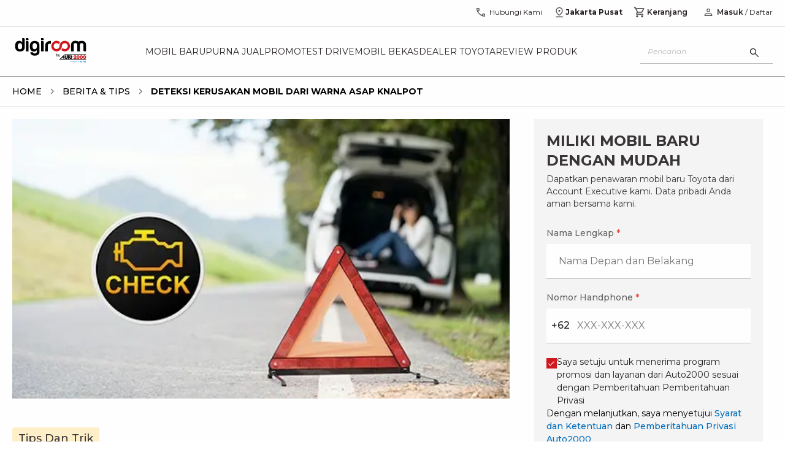

--- FILE ---
content_type: application/javascript; charset=UTF-8
request_url: https://auto2000.co.id/berita-dan-tips/_next/static/chunks/3303.59eb83df96553cc5.js
body_size: 4361
content:
try{let e="undefined"!=typeof window?window:"undefined"!=typeof global?global:"undefined"!=typeof globalThis?globalThis:"undefined"!=typeof self?self:{},t=(new e.Error).stack;t&&(e._sentryDebugIds=e._sentryDebugIds||{},e._sentryDebugIds[t]="9e17c25e-5662-4acb-87f9-2ae0c4af94ae",e._sentryDebugIdIdentifier="sentry-dbid-9e17c25e-5662-4acb-87f9-2ae0c4af94ae")}catch(e){}"use strict";(self.webpackChunk_N_E=self.webpackChunk_N_E||[]).push([[3303],{38273:function(e,t,l){var a=l(52322),i=l(25237),o=l.n(i),n=l(2784);let s=o()(()=>Promise.all([l.e(2817),l.e(5291)]).then(l.bind(l,75291)),{loadableGenerated:{webpack:()=>[75291]},ssr:!1}),r={small:"h-[38px] !text-[12px] rounded",large:"h-[52px] text-base leading-[22px] rounded"},c={fill:"",text:"text",icon:"rounded-full"},d={small:"h-8 w-8",medium:"h-12 w-12",large:"h-14 w-14"};t.Z=e=>{let{children:t,pressed:l=!1,type:i="submit",buttonType:o="submit",textClassName:u="",disabled:x=!1,block:p=!1,variant:m="bg-supportiveRed",size:v="large",iconType:g="fill",isLoading:b=!1,className:f="",style:h={},textStyle:y={},buttonID:w="",buttonRef:k,loadingStyle:j,...I}=e,_=["relative flex whitespace-nowrap","justify-center items-center px-4 gap-x-1.5 font-semibold",x||b?"bg-reliableBlack20":m,c[g],"icon"===i?d[v]:r[v],p?"w-full":"",l?"pressed":"",b?"bg-reliableBlack20 cursor-default":"",f];return(0,a.jsx)("button",{id:w,className:_.join(" "),disabled:b||x,style:h,type:o,ref:k,...I,"data-sentry-component":"Button","data-sentry-source-file":"index.tsx",children:t?(0,a.jsx)("div",{className:"text-center flex ".concat(u),style:y,children:b?(0,a.jsx)(s,{style:j}):t}):(0,a.jsx)(n.Fragment,{})})}},66394:function(e,t,l){var a=l(52322),i=l(2784),o=l(85419),n=l(99064);t.Z=e=>{let{isLabel:t=!0,label:l,labelClassname:s,icon:r,text:c,options:d,optionLabel:u,onSelect:x,placeholder:p,disabled:m,withInput:v=!1,size:g="w-full",additionalClassname:b="",heightOption:f="max-h-[200px]",id:h="",selectedOption:y="",required:w=!1,showMessageError:k=!0,error:j="",dropdownWithTitle:I,showSearchInput:_,renderAlertBox:N,showClearIcon:C=!0}=e,S=(0,i.useRef)(null),B=(0,i.useRef)(null),[L,P]=(0,i.useState)(!1);(0,i.useEffect)(()=>{let e=e=>{L&&S.current&&!S.current.contains(e.target)&&e.target!==B.current&&P(!1)};return document.addEventListener("mousedown",e),()=>{document.removeEventListener("mousedown",e)}},[L]);let E=()=>{m||P(!L)},F=e=>{x(e),P(!1)},[O,T]=(0,i.useState)("");return(0,a.jsxs)("div",{className:"relative ".concat(g),"data-sentry-component":"Dropdown","data-sentry-source-file":"index.tsx",children:[v?(0,a.jsxs)(i.Fragment,{children:[t&&(0,a.jsxs)("label",{className:"".concat(s),children:[l,w&&(0,a.jsx)("span",{className:"text-red-500",children:" *"})]}),(0,a.jsxs)("div",{onClick:E,className:"flex items-center ".concat(m?"":"cursor-pointer"),children:[(0,a.jsx)("input",{id:h,ref:B,type:"text",value:y&&(y[u]||y),className:"w-full outline-none px-4 py-2 ".concat(m?"bg-reliableBlack10 placeholder:text-reliableBlack50 text-reliableBlack50":"bg-reliableBlack3 placeholder:text-reliableBlack60 text-reliableBlack"," border-b border-reliableBlack30 focus:border-reliableBlack60 lg:px-5 lg:py-4 ").concat(b," ").concat(m?"":"cursor-pointer"),placeholder:p,readOnly:!0,disabled:m}),m?null:y&&!I?(0,a.jsx)("span",{className:"absolute right-2 text-red-500",onClick:()=>{m||x("")},children:m?null:C?(0,a.jsx)(n.q5L,{}):(0,a.jsx)(n.bTu,{className:L?"transform rotate-180 transition duration-100 text-reliableBlack80":"text-reliableBlack80 transform rotate-0 duration-100"})}):(0,a.jsx)("span",{className:"absolute right-2 pointer-events-none ".concat(L&&!I?"transform rotate-180 transition duration-100 text-reliableBlack80":"text-reliableBlack80 transform rotate-0 duration-100"),children:(0,a.jsx)(n.bTu,{})})]})]}):(0,a.jsxs)("div",{onClick:E,className:"flex gap-1 items-center h-10 justify-center px-2 ".concat(m?"":"cursor-pointer"),children:[r||(0,a.jsx)("div",{children:c}),m?null:(0,a.jsx)("span",{children:(0,a.jsx)(o.gwH,{size:25})})]}),L&&(0,a.jsxs)("ul",{className:"".concat(g," absolute ").concat(f," overflow-y-auto z-[49] left-0 text-reliableBlack80 bg-white shadow rounded ").concat(I?"p-4 flex flex-col gap-2":""),ref:S,style:I?{top:((null==d?void 0:d.length)+1)*58>235?"-235px":"-".concat(((null==d?void 0:d.length)+1)*58,"px")}:{},children:[I&&(0,a.jsx)("li",{id:"title",className:"px-4 font-bold text-xl",children:I}),N||(_?(0,a.jsx)("div",{className:"p-2 sticky top-0 bg-white",children:(0,a.jsx)("input",{type:"text",className:"w-full px-4 py-2 border border-gray-200 rounded-md outline-none",placeholder:p,value:O,onChange:e=>{T(e.target.value)},autoFocus:!0})}):null),(null==d?void 0:d.length)?null==d?void 0:d.filter(e=>{var t,l;return!((null==O?void 0:O.length)>=3)||(null===(l=String(e[u]||e))||void 0===l?void 0:null===(t=l.toLowerCase())||void 0===t?void 0:t.includes(null==O?void 0:O.toLowerCase()))}).map((e,t)=>(0,a.jsx)("li",{id:"dd-form-".concat(String(e[u]||e).toLowerCase().replace(/\s/g,"-"),"\n              "),className:I?"p-4 border-b border-reliableBlack10 text-base hover:bg-gray-100 cursor-pointer":"px-4 py-2 hover:bg-gray-100 cursor-pointer",onClick:()=>F(e),children:e[u]||e},e.id||t)):(0,a.jsx)("li",{className:"px-4 py-2",children:"Tidak ada pilihan"})]}),k&&j?(0,a.jsx)("div",{className:"flex items-center gap-[5.67px]",children:(0,a.jsx)("span",{className:"text-supportiveRed text-[14px] leading-[20px] font-[400]",children:j})}):""]})}},93303:function(e,t,l){l.r(t),l.d(t,{default:function(){return h}});var a=l(52322),i=l(2784),o=(e,t)=>{if(Object.keys(t).length>0){var l,a,i,o,n;null===(n=window)||void 0===n||null===(o=n.dataLayer)||void 0===o||o.push({event:"generalEvent",eventName:"simpan_lokasi_saat_ini_button",eventCategory:"localized landing page",eventAction:"click on simpan lokasi",eventLabel:"".concat(t.page),current_location:"".concat(null==e?void 0:null===(l=e.province)||void 0===l?void 0:l.toLowerCase()," - ").concat((null==e?void 0:null===(a=e.city)||void 0===a?void 0:a.toLowerCase())?null==e?void 0:null===(i=e.city)||void 0===i?void 0:i.toLowerCase():"user tidak memilih kota")})}},n=l(54260),s=l(38273),r=(e,t)=>{navigator.geolocation?navigator.geolocation.getCurrentPosition(e,t):t()},c=l(57335),d=l(69967),u=l(10603),x=l(43997),p=l(54191),m=l(19168),v=l(38070),g=l(18918),b=l(66394);let f=e=>{var t,l;let{province:a,city:i,pageBranch:o,province_iso:n,city_iso:s}=e;null===(l=window)||void 0===l||null===(t=l.dataLayer)||void 0===t||t.push({event:"location_tracking",province:a,province_code:n,city:i,city_code:s,page_branch:o})};var h=e=>{let{visible:t,onClose:l,onSubmitCity:h,reloadWhenLocationChange:y=!1,bannerImage:w}=e,k=(0,x.I0)(),j=(0,x.v9)(e=>e.geolocation),[I,_]=(0,i.useState)({...j}),{pageBranch:N}=(0,x.v9)(e=>e.dataGTM),C=(0,m.t)(),[S,B]=(0,i.useState)(!0),{saveDefaultProvince:L,saveDefaultCity:P}=(0,p.Z)(),[E,F]=(0,i.useState)([]),[O,T]=(0,i.useState)([]),[Z,A]=(0,i.useState)([]),[D,z]=(0,i.useState)([]),H=async(e,t)=>{if("province"===t){var l;let t=O.filter(t=>t.label===e),a=(await R(null===(l=t[0])||void 0===l?void 0:l.value)||[])[0]||{};_(e=>{var l,i;return{...e,province:(null===(l=t[0])||void 0===l?void 0:l.label)||"",isocode:(null===(i=t[0])||void 0===i?void 0:i.value)||"",cityIso:a.value||"",city:a.label||""}})}if("city"===t){let t=D.filter(t=>t.label===e);_(e=>{var l,a;return{...e,cityIso:(null===(l=t[0])||void 0===l?void 0:l.value)||"",city:(null===(a=t[0])||void 0===a?void 0:a.label)||""}})}};(0,i.useEffect)(()=>{let e=localStorage.getItem("province_iso")?localStorage.getItem("province_iso"):"dki_jakarta",t=localStorage.getItem("city_iso")?localStorage.getItem("city_iso"):"0080";L({provinceCode:e,fromBranchPage:!1}),P({cityCode:t,fromBranchPage:!1})},[]),(0,i.useEffect)(()=>{K(),(localStorage.getItem("province_iso")||j.isocode)&&R(localStorage.getItem("province_iso")||j.isocode)},[]),(0,i.useEffect)(()=>{if(0===D.length)return;let e=D.find(e=>e.value===localStorage.getItem("city_iso"));e&&(localStorage.setItem("city_name",e.label),H(e.label,"city"))},[D]);let K=async()=>{let e=[],t=await (0,d.ol)();if(t){var l,a;let i=null==t?void 0:null===(l=t.data)||void 0===l?void 0:l.map(e=>e.name);null==t||null===(a=t.data)||void 0===a||a.map(t=>{e.push({label:t.name,value:t.isocode})}),F(i),T(e);let o=e.find(e=>e.value===localStorage.getItem("province_iso"));if(o){let e={...I,province:o.label,isocode:o.value,city:localStorage.getItem("city_name"),cityIso:localStorage.getItem("city_iso")};_(e),k((0,u._)(e))}}},R=async e=>{let t=[],l=await (0,d.hw)(e);if(l){var a,i;let e=null==l?void 0:null===(a=l.data)||void 0===a?void 0:a.map(e=>e.name);null==l||null===(i=l.data)||void 0===i||i.map(e=>{t.push({label:e.name,value:e.isocode})}),A(e),z(t)}return t},G=async()=>{localStorage.setItem("province_iso",I.isocode),localStorage.setItem("city_iso",I.cityIso),localStorage.setItem("city_name",I.city),L({provinceCode:I.isocode,fromBranchPage:!1}),P({cityCode:I.cityIso,fromBranchPage:!1}),await (0,d.YF)({city_name:I.city,city_iso:I.cityIso}),y&&(null==j?void 0:j.city)!==I.city&&C.reload(),o(I,N),f({province:I.province,city:I.city,province_iso:I.isocode,city_iso:I.cityIso,pageBranch:N}),k((0,u._)({...I,allCity:[...D]})),h&&h(I),l()},M=async e=>{let t=(await (0,d.Wp)({cityName:e})).data;_(e=>{var l,a;return{...e,province:(null==t?void 0:null===(l=t.province)||void 0===l?void 0:l.name)||"",isocode:(null==t?void 0:null===(a=t.province)||void 0===a?void 0:a.isocode)||"",cityIso:(null==t?void 0:t.isocode)||"",city:(null==t?void 0:t.name)||""}})};return window.innerHeight,(0,a.jsx)(i.Fragment,{children:(0,a.jsx)(n.default,{visible:t,modalClassName:"flex justify-center items-center !z-[101]",className:"w-full !max-w-[380px] !h-auto shadow-xl rounded-none top-[20%] !static !translate-x-0 !translate-y-0 !z-[101]",overflow:"",showBlur:!0,onClose:l,"data-sentry-element":"Modal","data-sentry-source-file":"index.tsx",children:(0,a.jsxs)("div",{className:"bg-white max-h-[88dvh] overflow-scroll no-scrollbar",children:[(0,a.jsxs)("div",{className:"h-[52px] md:h-[72px] px-6 py-5 flex justify-between items-center bg-white",children:[(0,a.jsx)(v.Z,{"data-sentry-element":"Head5","data-sentry-source-file":"index.tsx",children:"PILIH LOKASI"}),(0,a.jsx)("button",{onClick:l,children:(0,a.jsx)(g.Z,{size:30,fill:"#000","data-sentry-element":"Close","data-sentry-source-file":"index.tsx"})})]}),w&&(0,a.jsx)("img",{className:"w-full h-auto",src:w,alt:"Auto2000 promo Image"}),(0,a.jsxs)("div",{className:"px-6 bg-white",children:[(0,a.jsx)("p",{className:"text-[#000000] text-[14px] md:text-[16px] leading-[22px] font-bold pt-3 md:pt-6",children:"Pilih lokasi untuk harga akurat, stok tersedia, dan cabang terdekat."}),(0,a.jsxs)("div",{className:"flex flex-col gap-3 py-3 md:py-5 md:gap-6",children:[(0,a.jsx)(b.Z,{withInput:!0,label:"Provinsi",labelClassname:"block text-[#666666] text-[13px] font-medium mb-1 lg:text-reliableBlack70 lg:text-sm lg:mb-2",placeholder:"Pilih Provinsi",additionalClassname:"px-5 py-3.5 bg-reliableBlack3 border-[#5F5F5F] max-h-fit lg:max-h-fit focus:border-reliableBlack",options:E,optionLabel:"",selectedOption:I.province,onSelect:e=>H(e,"province"),dropdownWithTitle:"PILIH PROVINSI",heightOption:"max-h-[250px]","data-sentry-element":"Dropdown","data-sentry-source-file":"index.tsx"}),(0,a.jsx)(b.Z,{withInput:!0,label:"Kota",labelClassname:"block text-[#666666] text-[13px] font-medium mb-1 lg:text-reliableBlack70 lg:text-sm lg:mb-2",placeholder:"Pilih Kota",additionalClassname:"px-5 py-3.5 bg-reliableBlack3 border-[#5F5F5F] max-h-fit lg:max-h-fit focus:border-reliableBlack",optionLabel:"name",options:Z,selectedOption:I.city,onSelect:e=>H(e,"city"),dropdownWithTitle:"PILIH KOTA",heightOption:"max-h-[250px]","data-sentry-element":"Dropdown","data-sentry-source-file":"index.tsx"})]}),(0,a.jsxs)("div",{className:"flex flex-col justify-center w-full mb-2 md:mb-5",children:[(0,a.jsxs)("button",{className:"flex justify-center gap-2 px-3 py-1.5 items-center",onClick:()=>{r(function(e){let t=new google.maps.Geocoder;if(e.coords){var l;null===(l=t.geocode({location:{lat:e.coords.latitude,lng:e.coords.longitude},language:"id"}))||void 0===l||l.then(e=>{var t;(null==e?void 0:null===(t=e.results)||void 0===t?void 0:t.length)>0&&(null==e?void 0:e.results[0])&&M(e.results[0].address_components.find(e=>"administrative_area_level_2"===e.types[0]).long_name)}).catch(e=>{B(!1)})}},()=>{B(!1)})},children:[(0,a.jsx)(c.Z,{width:24,height:24,"data-sentry-element":"CurrentLocationIcon","data-sentry-source-file":"index.tsx"})," ",(0,a.jsx)("p",{className:"text-[#CE181E] text-[12px] md:text-[14px] font-semibold leading-[16px]",children:"Gunakan Lokasi Saya Saat ini"})]}),!S&&(0,a.jsx)("div",{className:"p-2 rounded bg-reliableBlack10",children:(0,a.jsx)("p",{className:"text-sm text-center text-reliableBlack60",children:"Silakan aktifkan akses lokasi di pengaturan browser Anda."})})]}),(0,a.jsx)("div",{className:"flex items-center py-3 md:py-5",children:(0,a.jsx)(s.Z,{id:"btn-save-geo",onClick:G,type:"button",className:"w-full !h-13 !text-white rounded",variant:"bg-[#CE181E]","data-sentry-element":"Button","data-sentry-source-file":"index.tsx",children:"SIMPAN LOKASI"})})]})]})})})}}}]);
//# sourceMappingURL=3303.59eb83df96553cc5.js.map

--- FILE ---
content_type: application/javascript; charset=UTF-8
request_url: https://auto2000.co.id/berita-dan-tips/_next/static/chunks/9071-ba589ccf02ffeaf6.js
body_size: 3611
content:
try{let e="undefined"!=typeof window?window:"undefined"!=typeof global?global:"undefined"!=typeof globalThis?globalThis:"undefined"!=typeof self?self:{},o=(new e.Error).stack;o&&(e._sentryDebugIds=e._sentryDebugIds||{},e._sentryDebugIds[o]="df5d9bf0-8334-420d-a645-be11d7116424",e._sentryDebugIdIdentifier="sentry-dbid-df5d9bf0-8334-420d-a645-be11d7116424")}catch(e){}"use strict";(self.webpackChunk_N_E=self.webpackChunk_N_E||[]).push([[9071],{67001:function(e,o,l){l.d(o,{Z:function(){return x}});var t=l(52322),n=l(39097),i=l.n(n),a=l(63349),r=l(84732),d=l(62603),s=l(51483),c=l(30441),u=l(91455),v=l(78013),m=l(19491),p=l(72890);let g=e=>{let{data:o,optimize:l,isHomepage:n=!1}=e;return(0,t.jsxs)("div",{className:"","data-sentry-component":"CardOtherPromo","data-sentry-source-file":"index.tsx",children:[(0,t.jsx)("img",{src:(0,v.Z)(null==o?void 0:o.heroImageLink,360,"webp")||"",alt:(null==o?void 0:o.altImage)||"",width:360,height:180,loading:l?"eager":"lazy",fetchPriority:l?"high":"low",decoding:"async",className:"w-full aspect-video object-cover mb-4",sizes:"(max-width: 768px) 100vw, (max-width: 1200px) 50vw, 33vw"}),(0,t.jsx)("div",{className:"h-10 text-ellipsis overflow-hidden lg:h-14",children:(0,t.jsx)("h3",{className:"".concat(n?"text-base text-black":"text-sm text-reliableBlack"," text-start font-semibold line-clamp-2 lg:text-lg lg:font-semibold"),children:null==o?void 0:o.titlePage})}),(0,t.jsxs)("p",{className:"text-[12px] text-start font-normal text-reliableBlack70 lg:text-sm",children:[(0,t.jsx)("span",{children:(0,d.ZP)(null==o?void 0:o.startDate)}),(0,t.jsx)("span",{children:" - "}),(0,t.jsx)("span",{children:(0,d.ZP)(null==o?void 0:o.endDate)})]})]})};var h=e=>{var o;let{categoryGTM:l,handleCollectDataLayer:n,data:d,enableSharing:v=!1,handleShowModalExpiredPromo:h,optimize:x,isHomepage:f=!1,idx:w}=e,b=(0,u.Z)(),y=(e,o,l)=>{if(b){var t,n,i,a;e.preventDefault(),null==window||null===(t=window.androidApp)||void 0===t||t.goToPromoDetail(o,l),null==window||null===(a=window.webkit)||void 0===a||null===(i=a.messageHandlers)||void 0===i||null===(n=i.iosApp)||void 0===n||n.postMessage("goToPromoDetail/".concat(o,"/").concat(l))}},C=(0,c.Z)(()=>{var e,o,l,t,i,a,r;return n({id:null==d?void 0:d.id,name:null==d?void 0:null===(e=d.titlePage)||void 0===e?void 0:e.toLowerCase(),creative:"/promosi/".concat(null==d?void 0:null===(t=d.contentCategory)||void 0===t?void 0:null===(l=t.name)||void 0===l?void 0:null===(o=l.toLowerCase())||void 0===o?void 0:o.replace(/ /g,"-"),"/").concat(null==d?void 0:d.slug),position:"".concat(w+1," - promosi ").concat(null==d?void 0:null===(r=d.contentCategory)||void 0===r?void 0:null===(a=r.name)||void 0===a?void 0:null===(i=a.toLowerCase())||void 0===i?void 0:i.replace(/-/g," "))})},[d]);return(0,t.jsx)(a.Z,{ref:C,className:"h-full ".concat(f?"":"border-b"," border-[#6B6B6B] snap-center lg:border-reliableBlack70"),"data-sentry-element":"Card","data-sentry-component":"OtherPromoCard","data-sentry-source-file":"index.tsx",children:v?(0,t.jsx)(g,{data:d}):(0,t.jsx)(t.Fragment,{children:"EXPIRED"===d.status?(0,t.jsx)("div",{className:"cursor-pointer",onClick:h,children:(0,t.jsx)(g,{data:d,optimize:x})}):(0,t.jsx)(i(),{id:"card-dtl-promo-".concat(d.slug),href:"".concat("https://auto2000.co.id","/promosi/").concat((0,r.Z)(null==d?void 0:null===(o=d.contentCategory)||void 0===o?void 0:o.name),"/").concat(d.slug).concat(b?"?mobileApp=true":""),onClick:e=>{var o,t,n,i,a,r,c,u,v;f?((0,m.Z)({id:null==d?void 0:d.id,name:null==d?void 0:null===(o=d.titlePage)||void 0===o?void 0:o.toLowerCase(),creative:"/promosi/".concat(null==d?void 0:null===(i=d.contentCategory)||void 0===i?void 0:null===(n=i.name)||void 0===n?void 0:null===(t=n.toLowerCase())||void 0===t?void 0:t.replace(/ /g,"-"),"/").concat(null==d?void 0:d.slug),position:"".concat(w+1," - promosi ").concat(null==d?void 0:null===(c=d.contentCategory)||void 0===c?void 0:null===(r=c.name)||void 0===r?void 0:null===(a=r.toLowerCase())||void 0===a?void 0:a.replace(/-/g," "))},"promo"),(0,p.Z)("homepage auto2000","promo","pilih promo",{promoName:null==d?void 0:d.titlePage})):((0,s.Z)({title:null==d?void 0:d.titlePage,slug:null==d?void 0:d.slug,category:null==d?void 0:null===(u=d.contentCategory)||void 0===u?void 0:u.name,id:null==d?void 0:d.id,index:w+1,anotherCategory:l}),y(e,null==d?void 0:null===(v=d.contentCategory)||void 0===v?void 0:v.name,null==d?void 0:d.slug))},children:(0,t.jsx)(g,{data:d,optimize:x})})})},"".concat(null==d?void 0:d.slug,"-").concat(w))},x=e=>{let{categoryGTM:o,handleCollectDataLayer:l,items:n,enableSharing:i=!1,handleShowModalExpiredPromo:a,optimize:r}=e;return(0,t.jsx)("div",{className:"w-full overflow-x-auto snap-x snap-mandatory grid gap-2.5 grid-flow-col no-scrollbar lg:grid-cols-4 lg:gap-6",style:{gridAutoColumns:"calc(100% / 2 - 0.625rem)"},"data-sentry-component":"OtherPromo","data-sentry-source-file":"index.tsx",children:n.map((e,n)=>(0,t.jsx)(h,{categoryGTM:o,handleCollectDataLayer:l,data:e,idx:n,enableSharing:i,handleShowModalExpiredPromo:a,optimize:r},n))})}},79071:function(e,o,l){l.d(o,{Z:function(){return g}});var t=l(52322),n=l(39097),i=l.n(n),a=l(85419),r=l(67001);let d=e=>e.sort((e,o)=>parseInt(e.position.split(" ")[0])-parseInt(o.position.split(" ")[0]));var s=e=>{if(e&&e.length>0){var o,l;null===(l=window)||void 0===l||null===(o=l.dataLayer)||void 0===o||o.push({event:"promotionView",eventCategory:"ecommerce promotion",eventLabel:"promo lainnya",ecommerce:{promoView:{promotions:d(e)}}})}},c=l(53802),u=l(2784),v=l(91455),m=l(35106),p=l(35584),g=e=>{let{anotherPromo:o,enableSharing:l=!1,actionClick:n,impressionData:d={pageTitle:"",breadCrumb:[],promo:{}}}=e,g=(0,u.useRef)(null),[h,x]=(0,u.useState)([]),f=(0,v.Z)();(0,u.useEffect)(()=>{(null==h?void 0:h.length)>0&&(0,c.R)(h,4,e=>{s(e)},x,"")},[h]);let w=()=>{var e,o,l,t,n,i;null===(o=window)||void 0===o||null===(e=o.androidApp)||void 0===e||e.goToPromoList(),null===(i=window)||void 0===i||null===(n=i.webkit)||void 0===n||null===(t=n.messageHandlers)||void 0===t||null===(l=t.iosApp)||void 0===l||l.postMessage("goToPromoList")};return(0,p.Z)(g,d.promo,d.breadCrumb,"promo lainnya"),(null==o?void 0:o.length)?(0,t.jsxs)("section",{className:"my-[30px] lg:my-16","data-testid":"another-promo-section",ref:g,"data-sentry-component":"DetailPromoAnotherPromoSection","data-sentry-source-file":"index.tsx",children:[(0,t.jsxs)("div",{className:"flex items-center justify-between mb-4 lg:mb-6",children:[(0,t.jsx)("div",{className:"max-w-[768px]:text-base font-bold uppercase text-reliableBlack lg:text-2xl",children:"Promo Lainnya"}),l?(0,t.jsx)("span",{className:"text-reliableBlack text-xs font-semibold uppercase lg:text-base lg:font-medium cursor-not-allowed",children:(0,t.jsxs)("span",{className:"flex items-center gap-2 lg:gap-4",children:["Lihat semua",(0,t.jsx)(a.hdK,{color:"#CE181E",size:18})]})}):(0,t.jsx)(i(),{href:"".concat("https://auto2000.co.id","/promosi"),onClick:e=>{f&&e.preventDefault(),n&&n(m.m.lihatSemuaPromo),w()},className:"bg-transparent text-reliableBlack text-[12px] font-semibold uppercase lg:text-base lg:font-medium",children:(0,t.jsxs)("span",{className:"flex items-center gap-2 lg:gap-4",children:["Lihat semua",(0,t.jsx)(a.hdK,{color:"#CE181E",size:18})]})})]}),(0,t.jsx)(r.Z,{categoryGTM:"promo lainnya",handleCollectDataLayer:async e=>x(o=>[...o,e]),items:o,enableSharing:l,"data-sentry-element":"OtherPromo","data-sentry-source-file":"index.tsx"})]}):null}},78013:function(e,o,l){l.d(o,{Z:function(){return t}});function t(e,o){let l=arguments.length>2&&void 0!==arguments[2]?arguments[2]:"webp";return(null==e?void 0:e.startsWith("https://astradigitaldigiroomprd.blob.core.windows.net/"))?e.replace("https://astradigitaldigiroomprd.blob.core.windows.net/","https://astracommercemedia.azureedge.net/api/media/digiroom_v2/")+"?s=".concat(o,"&f=").concat(l):e}},35584:function(e,o,l){var t=l(43997),n=l(52132),i=l(96730),a=l(77096),r=l(62603);o.Z=function(e,o,l){let d=arguments.length>3&&void 0!==arguments[3]?arguments[3]:"",s=(0,t.I0)(),{isLargeScreen:c}=(0,t.v9)(e=>e.page)||{isLargeScreen:!1},{isAuth:u,userData:v}=(0,t.v9)(e=>e.auth)||{isAuth:!1,userData:null};return(0,n.Z)(e,1,()=>{let e=(0,i.Z)(i.E.EMARSYS),t=(0,i.Z)(i.E.EMARSYS_PROMO);if(u&&e&&t){var n,c,m,p,g,h,x,f,w,b,y,C;let e={page_name:"promo detail page",page_title:(null==o?void 0:o.titlePage)||"",page_url:window.location.href,menu_cat_lvl1:(null==l?void 0:null===(c=l[1])||void 0===c?void 0:null===(n=c.name)||void 0===n?void 0:n.toUpperCase())||"",menu_cat_lvl2:(null==l?void 0:null===(p=l[2])||void 0===p?void 0:null===(m=p.name)||void 0===m?void 0:m.toUpperCase())||"",menu_cat_lvl3:(null==l?void 0:null===(h=l[3])||void 0===h?void 0:null===(g=h.name)||void 0===g?void 0:g.toUpperCase())||"",section_name:d};(null==o?void 0:o.startDate)&&(null==o?void 0:o.endDate)&&(e.promo_periode="".concat((0,r.Vf)(o.startDate)," - ").concat((0,r.Vf)(o.endDate))),(null==o?void 0:null===(x=o.model)||void 0===x?void 0:x[0])&&(e.car_model_1=null==o?void 0:null===(b=o.model)||void 0===b?void 0:b[0]),(null==o?void 0:null===(f=o.model)||void 0===f?void 0:f[1])&&(e.car_model_2=null==o?void 0:null===(y=o.model)||void 0===y?void 0:y[1]),(null==o?void 0:null===(w=o.model)||void 0===w?void 0:w[2])&&(e.car_model_3=null==o?void 0:null===(C=o.model)||void 0===C?void 0:C[2]),(null==v?void 0:v.customerNo)&&ScarabQueue.push(["setCustomerId",null==v?void 0:v.customerNo]),ScarabQueue.push(["tag","impressions",e]),s((0,a.dh)())}},{rootMargin:c?"-161px 0px 0px 0px":"-106px 0px 0px 0px"},[u],c?161:106,0),null}},30441:function(e,o,l){var t=l(2784);o.Z=function(e){let o=arguments.length>1&&void 0!==arguments[1]?arguments[1]:[],l=arguments.length>2?arguments[2]:void 0,n=arguments.length>3&&void 0!==arguments[3]&&arguments[3],i=arguments.length>4?arguments[4]:void 0,a=arguments.length>5?arguments[5]:void 0,r=(0,t.useRef)(null);return(0,t.useEffect)(()=>{let o={threshold:a||.001};null!=i&&(o.rootMargin=i);let t=new IntersectionObserver(i=>{i.forEach(i=>{i.isIntersecting&&i.intersectionRatio>=o.threshold?(e(),n||t.disconnect()):l&&l()})},o);return r.current&&t.observe(r.current),()=>{r.current&&t.unobserve(r.current)}},[...o]),r}},53802:function(e,o,l){l.d(o,{R:function(){return n}});var t=l(62879);let n=(e,o,l,n,i)=>{for(let a=0;a<e.length;a+=o){let r=e.slice(a,a+o),d=e=>e.sort((e,o)=>{var l,t;return parseInt(null==e?void 0:null===(l=e.position)||void 0===l?void 0:l.split(" ")[0])-parseInt(null==o?void 0:null===(t=o.position)||void 0===t?void 0:t.split(" ")[0])}),s=e=>e.sort((e,o)=>parseInt(e.position)-parseInt(o.position));l(i===t.Z.newCarPurchase||i===t.Z.usedCarPurchase?s(r):d(r)),n([])}}},51483:function(e,o){o.Z=e=>{if(e){var o,l,t,n,i,a,r;null==window||null===(i=window.dataLayer)||void 0===i||i.push({event:"promotionClick",eventCategory:"ecommerce promotion",eventLabel:"".concat((null!==(r=null!==(a=null==e?void 0:e.anotherCategory)&&void 0!==a?a:null==e?void 0:e.category)&&void 0!==r?r:"").toLowerCase()),ecommerce:{promoClick:{promotions:[{id:"".concat(null==e?void 0:e.id),name:"".concat((null==e?void 0:null===(o=e.title)||void 0===o?void 0:o.toLowerCase())||"Tidak Tersedia"),creative:"/promosi/".concat(null==e?void 0:null===(l=e.category)||void 0===l?void 0:l.replace(/ /g,"-").toLowerCase(),"/").concat(null==e?void 0:null===(t=e.slug)||void 0===t?void 0:t.toLowerCase()),position:"".concat(null==e?void 0:e.index," - promosi ").concat(null==e?void 0:null===(n=e.category)||void 0===n?void 0:n.replace(/-/g," ").toLowerCase())}]}}})}}},19491:function(e,o){o.Z=(e,o)=>{if(e){var l,t;null===(t=window)||void 0===t||null===(l=t.dataLayer)||void 0===l||l.push({event:"promotionClick",eventCategory:"ecommerce promotion",eventLabel:o,ecommerce:{promoView:{promotions:[e]}}})}}}}]);
//# sourceMappingURL=9071-ba589ccf02ffeaf6.js.map

--- FILE ---
content_type: application/javascript; charset=UTF-8
request_url: https://auto2000.co.id/berita-dan-tips/_next/static/chunks/696-3c5a2c00b6b58520.js
body_size: 6040
content:
try{let l="undefined"!=typeof window?window:"undefined"!=typeof global?global:"undefined"!=typeof globalThis?globalThis:"undefined"!=typeof self?self:{},e=(new l.Error).stack;e&&(l._sentryDebugIds=l._sentryDebugIds||{},l._sentryDebugIds[e]="a7997619-638e-443f-9434-a92252db4f24",l._sentryDebugIdIdentifier="sentry-dbid-a7997619-638e-443f-9434-a92252db4f24")}catch(l){}"use strict";(self.webpackChunk_N_E=self.webpackChunk_N_E||[]).push([[696],{80696:function(l,e,n){var o=n(52322),i=n(25237),a=n.n(i),d=n(2784),t=n(43997),u=n(1294),r=n.n(u),s=n(98212),v=n(58661),c=n(58398),m=n(1985),p=n(41172),h=n(64381),g=n(54684),b=n(55644),f=n(26854),x=n(87234),y=n(64257),_=n(84318),w=n(43288),N=n(54191),k=n(80180),C=n(54368),P=n(52487),S=n(4350),T=n(91455),j=n(82422),E=n(56686),Z=n(76728),I=n(752),A=n(9651),M=n(41579),D=n(26427),L=n(52401),F=n(74675),R=n(3511),B=n(40694),V=n(85092),O=n(5632),X=n(14551),G=n(85802),U=n(94071);let q=a()(()=>n.e(6057).then(n.bind(n,86057)),{loadableGenerated:{webpack:()=>[86057]},ssr:!1});e.Z=l=>{var e,n,i,a,u,H,z,K,W,Y,J,Q;let{onSelectProvince:$,sourcePage:ll,enableSharing:le=!1,screenSizeData:ln={height:673,mobile:!1,width:1920},inputBackground:lo=null,containerClassForm:li="",containerInputClassName:la="",inputClassName:ld="",containerDropdown:lt="",buttonContainer:lu="",innerButton:lr="",titleButton:ls="Submit",subTitleButton:lv="Tim kami akan segera menghubungi Anda",inputGroupGrid:lc="grid-cols-1",dataPromo:lm,articleTitle:lp="",cityOfTheArticle:lh=null,loadingSkipOTP:lg=!1,resetErrorSalesForce:lb=()=>{},errorSalesForce:lf="",onSubmit:lx=()=>{},formState:ly,generateSalesForce:l_,isView:lw,setSubmitData:lN,impressionData:lk}=l,lC=(0,O.useRouter)(),[lP,lS]=(0,d.useState)({nama_lengkap:"",nomor_handphone:"",city:{},branch:{},salesman_id:{},model_mobil:{},periode_pembelian:"",checked:!0}),[lT,lj]=(0,d.useState)({nama_lengkap:null,nomor_handphone:null}),[lE,lZ]=(0,d.useState)(!1),[lI,lA]=(0,d.useState)(!1),lM=V.l,[lD,lL]=(0,d.useState)(null),lF=(0,t.I0)(),{executeRecaptcha:lR,loaded:lB,error:lV}=(0,M.CL)(),{isMobileScreen:lO}=le?ln:(0,t.v9)(l=>l.page),{isLoggedIn:lX,userData:lG}=le?{isLoggedIn:!1,userData:null}:(0,t.v9)(l=>l.auth),{error:lU,loading:lq,nextValidPhoneNumber:lH,generateOTP:lz,resetError:lK}=(0,s.Z)(),{provinceList:lW,cityList:lY,branchList:lJ,salesmanList:lQ,fetchProvinceList:l$,fetchCityList:l0,fetchBranchCodeList:l2,fetchSalesmanList:l1,resetCityList:l6,resetBranchList:l4,resetSalesmanList:l5}=(0,v.Z)(),{productList:l8,getProductList:l9}=(0,c.Z)(),{defaultProvince:l3,defaultCity:l7}=le?{defaultProvince:null,defaultCity:null}:(0,N.Z)(),{entryPage:el,leadTypeLockBranchOrSalesman:ee}=(0,w.Z)(),[en,eo,ei]=(0,Z.Z)(lH),ea="branchPage"===ll,{branchCode:ed,salesmanId:et,cityCookie:eu}=(0,E.Z)(ea),er=null==lm?void 0:null===(e=lm.contentCategory)||void 0===e?void 0:e.name.split(" ").join("-").toLowerCase(),es=(0,T.Z)(),[ev,ec]=(0,d.useState)(!1),em=(0,d.useMemo)(()=>{if(!ly)return!0;{var l,e;let n=(null!==(l=null==ly?void 0:ly.formFields)&&void 0!==l?l:[]).filter(l=>l.isMandatory),o=null!==(e=Object.keys(lT))&&void 0!==e?e:[],i=(null!=n?n:[]).every(l=>!!(null==lP?void 0:lP[null==l?void 0:l.fieldCode])),a=(null!=o?o:[]).every(l=>!(null==lT?void 0:lT[l]));return!i||!a}},[lP,ly,lT]),ep=(0,d.useMemo)(()=>"cityPage"===ll||"branchPage"===ll||"salesPage"===ll||ed,[ll,ed]),eh=(0,d.useMemo)(()=>lU&&lH&&lU.includes(g.Z.OTP_BLOCKED_ERROR_MESSAGE),[lU,lH]);(0,d.useEffect)(()=>{lF((0,h.te)(lP,lm)),le||(l$(),"mobil-baru"===er?l9(null==lm?void 0:lm.slug):l9())},[]),(0,d.useEffect)(()=>{if(lX){var l;let e=(null==lG?void 0:lG.fullName)||null,n=(null==lG?void 0:null===(l=lG.phoneNumber)||void 0===l?void 0:l.split(" ")[1])||null,o=(null==lG?void 0:lG.email)||null;lS(l=>({...l,nama_lengkap:e,nomor_handphone:n})),lL(o)}},[lX]),(0,d.useEffect)(()=>{le||(async()=>{let l=(lh?lh.province:eu?eu.province:null)||lW.find(l=>l.isocode===(null==l3?void 0:l3.provinceCode))||lW.find(l=>"dki_jakarta"===l.isocode)||null;eb(l,"province"),lm.province=null==l?void 0:l.name})()},[l3,l7,lW,lh,eu]),(0,d.useEffect)(()=>{if(!le){var l,e;if(!lY||!lW||!l7||!l3||(null==lY?void 0:lY.length)<=0||(null==lW?void 0:lW.length)<=0)return;let n=lh&&lh.province?lh:eu,o=(null==lY?void 0:lY.length)>0?null==lY?void 0:null===(l=lY[0])||void 0===l?void 0:l.province:null,i=null;(i=lW.find(l=>(null==l?void 0:l.isocode)===(null==l3?void 0:l3.provinceCode))?n||lY.find(l=>l.isocode===(null==l7?void 0:l7.cityCode))||((null==o?void 0:o.isocode)==="dki_jakarta"?null:lY.find(l=>"0080"===l.isocode))||null:n||lY.find(l=>"0080"===l.isocode))&&(null==i?void 0:i.isocode)!==(null==lP?void 0:null===(e=lP.city)||void 0===e?void 0:e.isocode)&&eb(i,"city"),lm.city=null==i?void 0:i.name}},[lW,l3,l7,lY,lh,eu]),(0,d.useEffect)(()=>{if((lh&&lh.province?lh:eu)&&ed){let l=null==lJ?void 0:lJ.filter(l=>(null==l?void 0:l.branchName)===ed);(null==l?void 0:l.length)>0&&(eb(null==l?void 0:l[0],"branch"),lZ(!0))}},[ed,lJ,eu,lh]),(0,d.useEffect)(()=>{if(lE&&et){let l=null==lQ?void 0:lQ.find(l=>(null==l?void 0:l.value)===et);l&&(eb(l,"salesman_id"),lA(!0))}},[lE,et,lQ]),(0,d.useEffect)(()=>{en+eo+ei<=0&&lU&&(lK(),lb())},[en,eo,ei]);let eg=(l,e)=>{let n=(null==lM?void 0:lM[e])?lM[e](l):null;if("nama_lengkap"===e){let e=(0,U.m)(l);(null==e?void 0:e.length)<3&&(n="Minimal panjang nama 3 huruf"),(0,U.V)(e)&&(n="Nama hanya boleh berisi huruf dan tanda baca tertentu (. , ’)")}"nomor_handphone"!==e||(0,j.Z)(l)||(n="Mohon Masukkan Nomor Handphone Yang Valid"),lj({...lT,[e]:n})},eb=async(l,e)=>{var n,o,i;let a=(null==l?void 0:l.target)?null==l?void 0:null===(n=l.target)||void 0===n?void 0:n.value:l;"nomor_handphone"===e&&(lK(),lb(),lj({...lT,nomor_handphone:null}),a=(0,p.Z)(l.target.value)),"province"===e&&(lS(l=>({...l,city:{},branch:null,salesman_id:null})),l6(),l4(),l5(),(null==l?void 0:l.isocode)&&l0(l.isocode)),"city"===e&&(lS(l=>({...l,branch:null,salesman_id:null})),lm.province=null==a?void 0:null===(o=a.province)||void 0===o?void 0:o.name,lm.city=null==a?void 0:a.name,l4(),l5(),(null==a?void 0:a.isocode)&&l2(a.isocode)),"branch"===e&&(lS(l=>({...l,salesman_id:null})),l5(),(null==l?void 0:l.seoSlug)&&l1(a.seoSlug)),"model_mobil"===e&&(lm.carModel=a),"checked"===e&&(a=(null==l?void 0:l.target)?null==l?void 0:null===(i=l.target)||void 0===i?void 0:i.checked:l),"nama_lengkap"===e?lS(l=>({...l,[e]:(0,U.m)(a)})):lS(l=>({...l,[e]:a})),eg(a,e)};(0,d.useEffect)(()=>{lN&&lN(lP)},[lP]),(0,D.Z)({isView:lw,pageName:"berita & tips",name:(0,m.Z)(null==lP?void 0:lP.nama_lengkap),provinceCode:null==lP?void 0:null===(n=lP.province)||void 0===n?void 0:n.regionCode,cityCode:null==lP?void 0:null===(i=lP.city)||void 0===i?void 0:i.isocode,phoneNumber:(null==lP?void 0:lP.nomor_handphone)?"0".concat(null==lP?void 0:lP.nomor_handphone):"",branchName:null==lP?void 0:null===(a=lP.branch)||void 0===a?void 0:a.value,branchCode:(null==lP?void 0:null===(u=lP.branch)||void 0===u?void 0:u.branchName)||(null==lP?void 0:null===(H=lP.branch)||void 0===H?void 0:H.label),cityName:null==lP?void 0:null===(z=lP.city)||void 0===z?void 0:z.name,provinceName:null==lP?void 0:null===(K=lP.province)||void 0===K?void 0:K.name,estimationPurchasePeriod:null==lP?void 0:null===(W=lP.waktu_perkiraan_pembelian_mobil)||void 0===W?void 0:W.name,salesAdvisorName:null==lP?void 0:null===(Y=lP.salesman_id)||void 0===Y?void 0:Y.label,salesAdvisorCode:null==lP?void 0:null===(J=lP.salesman_id)||void 0===J?void 0:J.value,carModel:null==lP?void 0:null===(Q=lP.model_mobil)||void 0===Q?void 0:Q.name});let ef=async l=>{var e,n,i,a,d,t,u,s,v,c,p,h,g,f,x,y,_,w,N,k,C,P,S,T,j,E,Z,I,A,M,D,V;l.preventDefault(),lk&&(0,G.Z)(lm,null==lk?void 0:lk.breadCrumb,"minta penawaran","minta penawaran");let O=null==ly?void 0:ly.isShowOtp,U=lG?null===(e=(null!==(V=lG.phoneNumber)&&void 0!==V?V:"").split(" "))||void 0===e?void 0:e[1]:null;U&&U===lP.nomor_handphone&&(O=!1);let q=O?await lz("62".concat(lP.nomor_handphone)):null,H=null;try{if(!(null==ly?void 0:ly.isShowOtp)){if(!lB)throw Error("Google RecaptchaV3 Script is not loaded");if(lV)throw Error("Error when loading Google RecaptchaV3 Script");O=!1,H=await lR("News")}}catch(l){console.log(l),lF((0,R.T)({visible:!0,mobileModalHeightClassName:"h-fit",title:"GAGAL MEMUAT SISTEM VERIFIKASI",content:(0,o.jsxs)(o.Fragment,{children:[(0,o.jsx)("div",{className:"flex justify-center w-full",children:(0,o.jsx)("img",{src:B.Z.src,alt:"error animation",className:"w-[90px] h-auto my-6 mb-8"})}),(0,o.jsxs)("div",{className:"text-center",children:[(0,o.jsx)("p",{className:"",children:"Sistem Verifikasi gagal dimuat,"}),(0,o.jsx)("p",{className:"",children:"Silahkan refresh halaman untuk mencoba kembali"})]})]}),cancelButtonText:"TUTUP",onClose:()=>{lF((0,R.p)())}}));return}let z=await (0,F.Z)(),K=lP.province,W={isClosePopup:!1,phoneNumber:"62".concat(lP.nomor_handphone),articleType:"news",otpValue:null,leadType:r().get("isFromGMB")?b.D.gmb:ee||b.D.newsPage,formId:null==ly?void 0:ly.id,data:{Title:"",Name:(0,m.Z)(null==lP?void 0:lP.nama_lengkap),Phone:"62".concat(null==lP?void 0:lP.nomor_handphone),Email:lD,BranchCode:(null==lP?void 0:null===(n=lP.branch)||void 0===n?void 0:n.branchName)?null==lP?void 0:null===(i=lP.branch)||void 0===i?void 0:i.branchName:ed,City:(null==lP?void 0:null===(a=lP.city)||void 0===a?void 0:a.isocode)||null,PurchasePeriod:(null==lP?void 0:null===(d=lP.waktu_perkiraan_pembelian_mobil)||void 0===d?void 0:d.name)||null,ProspectVariant:null===(t=lP.model_mobil)||void 0===t?void 0:t.code,Notes1:(null==lP?void 0:lP.catatan)||null,CustomerEmailId:lG?null==lG?void 0:lG.customerId:null,Address:"",PromoPeriod:null,PromoProgram:lp,TradeInNo:null,SalesmanNo:(null==lP?void 0:null===(u=lP.salesman_id)||void 0===u?void 0:u.value)||et||null,CustomerNo:"",ReferenceNo:"",ReferenceName:"",CreatedBy:"",EntryPage:el,EndEntryPage:ee?"cityPage"===ll?b.D.cityLandingPage:"branchPage"===ll?b.D.branchLandingPage:b.D.salesLandingPage:null,Source:(0,X.Z)(lC,ly),SourceSystem:"Digiroom",ProgramLinkURL:window.location.href,provinsi:(null==lP?void 0:null===(s=lP.province)||void 0===s?void 0:s.regionCode)||null,paymentMethod:(null==lP?void 0:null===(v=lP.metode_pembayaran)||void 0===v?void 0:v.value)||null,Tenor:(null==lP?void 0:null===(c=lP.tenor)||void 0===c?void 0:c.value)||null,PromoPreference:(null==lP?void 0:null===(p=lP.preferensi_promo)||void 0===p?void 0:p.value)||null,PromoCode:(null==lP?void 0:lP.kode_promo)||null,DownPayment:(null==lP?void 0:lP.uang_muka)||null,Installment:(null==lP?void 0:lP.cicilan)||null,SalesAgentConfirmation:(null==lP?void 0:null===(h=lP.contact_sales_advisor)||void 0===h?void 0:h.value)||null,communicationChannel:(null==lP?void 0:null===(g=lP.contact_melalui)||void 0===g?void 0:g.value)||null,ProductExternalId:null,deviceId:z,DPOption:(null==lP?void 0:null===(f=lP.uang_muka_option)||void 0===f?void 0:f.value)||null,DPRange:(null==lP?void 0:null===(x=lP.uang_muka_range)||void 0===x?void 0:x.value)||null,InstOption:(null==lP?void 0:null===(y=lP.cicilan_option)||void 0===y?void 0:y.value)||null,InstRange:(null==lP?void 0:null===(_=lP.cicilan_range)||void 0===_?void 0:_.value)||null,recaptchaToken:H}};if(ee||("cityPage"===ll&&(W.leadType=b.D.cityLandingPage),"branchPage"===ll&&(W.leadType=b.D.branchLandingPage),"salesPage"!==ll||(W.leadType=b.D.salesLandingPage)),(0,L.Z)({pageName:"berita & tips",buttonName:"submit form",name:(0,m.Z)(null==lP?void 0:lP.nama_lengkap),provinceCode:null==lP?void 0:null===(w=lP.province)||void 0===w?void 0:w.regionCode,cityCode:null==lP?void 0:null===(N=lP.city)||void 0===N?void 0:N.isocode,phoneNumber:(null==lP?void 0:lP.nomor_handphone)?"0".concat(null==lP?void 0:lP.nomor_handphone):"",branchName:null==lP?void 0:null===(k=lP.branch)||void 0===k?void 0:k.value,branchCode:(null==lP?void 0:null===(C=lP.branch)||void 0===C?void 0:C.branchName)||(null==lP?void 0:null===(P=lP.branch)||void 0===P?void 0:P.label),cityName:null==lP?void 0:null===(S=lP.city)||void 0===S?void 0:S.name,provinceName:null==lP?void 0:null===(T=lP.province)||void 0===T?void 0:T.name,estimationPurchasePeriod:null==lP?void 0:null===(j=lP.waktu_perkiraan_pembelian_mobil)||void 0===j?void 0:j.name,salesAdvisorName:null==lP?void 0:null===(E=lP.salesman_id)||void 0===E?void 0:E.label,salesAdvisorCode:null==lP?void 0:null===(Z=lP.salesman_id)||void 0===Z?void 0:Z.value,tenor:null==lP?void 0:null===(I=lP.tenor)||void 0===I?void 0:I.value,paymentMethod:null==lP?void 0:null===(A=lP.metode_pembayaran)||void 0===A?void 0:A.value,promoReference:null==lP?void 0:null===(M=lP.preferensi_promo)||void 0===M?void 0:M.value,carModel:null==lP?void 0:null===(D=lP.model_mobil)||void 0===D?void 0:D.name}),q&&O||!q&&!O){if(q&&O&&l_){let l=await l_({...W,checkDuplicate:!0});if((null==l?void 0:l.error)==="DUPLICATE")return}lx({payload:W,nextValidAttempt:q?parseInt(q.nextValidAttempt):null,needOtp:O,uuPdpChecked:lP.checked,provincePassThrough:K}),$(K)}},ex=()=>{var l,e,n,o,i,a,d;let t=(0,m.Z)(null==lP?void 0:lP.nama_lengkap),u="62".concat(null==lP?void 0:lP.nomor_handphone),r=null==lP?void 0:null===(l=lP.province)||void 0===l?void 0:l.name,s=null==lP?void 0:null===(e=lP.city)||void 0===e?void 0:e.name,v=null==lP?void 0:null===(n=lP.model_mobil)||void 0===n?void 0:n.name;es&&(null==window||null===(o=window.androidApp)||void 0===o||o.submitInquiryNewsTips(t,u,r,s,v),null==window||null===(d=window.webkit)||void 0===d||null===(a=d.messageHandlers)||void 0===a||null===(i=a.iosApp)||void 0===i||i.postMessage("submitInquiryNewsTips/".concat(t,"/").concat(u,"/").concat(r,"/").concat(s,"/").concat(v))),lO||(0,f.Z)(lm,_.Z.newsTitleTrade),(0,x.Z)(lP,lm),lF((0,h.te)(lP,lm))};return(0,o.jsxs)("form",{className:li,onSubmit:ef,"data-sentry-component":"InquiryFormNews","data-sentry-source-file":"index.tsx",children:[(0,o.jsxs)("div",{className:"grid ".concat(lc),children:[(0,o.jsxs)("div",{className:"mb-[18px] lg:mb-5",children:[(0,o.jsx)(C.Z,{id:lO?"mobile-input-full-name":"input-full-name",type:"text",label:"Nama Lengkap",placeholder:"Nama Depan dan Belakang",size:"medium",labelClassName:"block text-[#666666] text-[13px] font-medium mb-2.5 lg:text-reliableBlack70 lg:text-sm lg:mb-2",containerClassName:la,inputClassName:ld,danger:lT.nama_lengkap,value:lP.nama_lengkap,disabled:le,inputBackground:lo,maxLength:60,onChange:l=>{if(!ev){var e,n;(0,y.o)({form_id:null==ly?void 0:null===(e=ly.id)||void 0===e?void 0:e.toString(),form_name:null==ly?void 0:ly.title,form_destination:null==window?void 0:null===(n=window.location)||void 0===n?void 0:n.href}),ec(!0)}eb(l,"nama_lengkap")},required:!0,"data-sentry-element":"Input","data-sentry-source-file":"index.tsx"}),lT.nama_lengkap&&(0,o.jsx)("p",{className:"container text-xs font-normal text-supportiveRed my-2 lg:text-sm lg:p-0",children:lT.nama_lengkap})]}),(0,o.jsxs)("div",{className:"mb-[18px] lg:mb-5",children:[(0,o.jsx)(C.Z,{id:lO?"mobile-input-phone-number":"input-phone-number",type:"number",pattern:"[0-9]*",inputMode:"numeric",labelClassName:"block text-[#666666] text-[13px] font-medium mb-[10px] lg:text-reliableBlack70 lg:text-sm lg:mb-2",value:lP.nomor_handphone,label:"Nomor Handphone",placeholder:"XXX-XXX-XXX",size:"medium",min:1,containerClassName:la,inputClassName:"".concat(ld," !pl-1"),inputWrapperClassName:"bg-reliableBlack3 lg:bg-white",danger:lT.nomor_handphone,icon:(0,o.jsx)("span",{className:"text-base text-reliableBlack font-medium transform",children:"+62"}),iconPosition:"left",onChange:l=>{if(!ev){var e,n;(0,y.o)({form_id:null==ly?void 0:null===(e=ly.id)||void 0===e?void 0:e.toString(),form_name:null==ly?void 0:ly.title,form_destination:null==window?void 0:null===(n=window.location)||void 0===n?void 0:n.href}),ec(!0)}eb(l,"nomor_handphone")},onKeyPress:l=>{/[0-9]/.test(l.key)||l.preventDefault()},disabled:le,inputBackground:lo,required:!0,"data-sentry-element":"Input","data-sentry-source-file":"index.tsx"}),lT.nomor_handphone&&(0,o.jsx)("p",{className:"container text-xs font-normal text-supportiveRed my-2 lg:text-sm lg:p-0",children:lT.nomor_handphone})]})]}),(0,o.jsx)(A.Z,{wrapperClassName:"".concat(lt||""," mb-[18px] lg:mb-5"),errors:lT,fields:null==ly?void 0:ly.formFields,formInput:lP,handleInput:eb,provinceList:lW,citiesList:lY,branchList:(null!=lJ?lJ:[]).map(l=>({...l,label:l.displayName,value:l.displayName})),salesmanList:lQ,modelsList:l8,disableProvinceAndCity:le||ep,disableBranch:lE,disableSalesmanId:lI,enableSharing:le,"data-sentry-element":"ManagementFormRenderer","data-sentry-source-file":"index.tsx"}),(0,o.jsx)(q,{tncType:I.F.homePage,checked:lP.checked,toggleCheckFn:l=>{if(!ev){var e,n;(0,y.o)({form_id:null==ly?void 0:null===(e=ly.id)||void 0===e?void 0:e.toString(),form_name:null==ly?void 0:ly.title,form_destination:null==window?void 0:null===(n=window.location)||void 0===n?void 0:n.href}),ec(!0)}eb(l,"checked")},termsLabelClassName:"text-[12px] leading-[20px] lg:text-[14px] lg:leading-[21px]",privacyTextClassName:"text-[12px] leading-[20px] lg:text-[14px] lg:leading-[21px]",containerClassName:lO?"px-4":"",isMobileModal:lO,error:lU,privacyAndPolicyOnClickFn:()=>{var l,e,n,o;null==window||null===(l=window.androidApp)||void 0===l||l.goToPrivacyPolicy(),null==window||null===(o=window.webkit)||void 0===o||null===(n=o.messageHandlers)||void 0===n||null===(e=n.iosApp)||void 0===e||e.postMessage("goToPrivacyPolicy")},termsAndConditionOnClickFn:()=>{var l,e,n,o;null==window||null===(l=window.androidApp)||void 0===l||l.goToTermAndCondition(),null==window||null===(o=window.webkit)||void 0===o||null===(n=o.messageHandlers)||void 0===n||null===(e=n.iosApp)||void 0===e||e.postMessage("goToTermAndCondition")},isShowStaticTnc:null==ly?void 0:ly.isShowTnc,"data-sentry-element":"UUPDPSection","data-sentry-source-file":"index.tsx"}),(lU||lf)&&(0,o.jsx)("div",{className:"pb-28 md:pb-0",children:eh?(0,o.jsx)(S.Z,{nextValidPhoneNumber:lH,className:"container my-2 lg:p-0"}):(0,o.jsx)("p",{className:"container text-xs font-normal text-supportiveRed my-2 lg:text-sm lg:p-0",children:lU||lf})}),(0,o.jsx)("div",{className:"".concat(lu),children:(0,o.jsxs)(k.Z,{className:"".concat(em||eh?"bg-reliableBlack20":"bg-supportiveRed"," ").concat(lr," w-full text-[#FFFEFE] p-4"),size:"large",iconType:"fill",disabled:em||eh,isLoading:lq||lg,onClick:()=>ex(),id:lO?"mobile-btn-submit-interest":"btn-submit-interest","data-testid":"button-submit-inquiry","data-sentry-element":"BtnConfirm","data-sentry-source-file":"index.tsx",children:[(0,o.jsxs)("div",{className:"text-right md:text-center",children:[(0,o.jsx)("p",{className:"text-base font-bold uppercase text-black90",children:ls}),(0,o.jsx)("p",{className:"text-xs font-normal",children:lv})]}),(0,o.jsx)("span",{className:"md:hidden",children:(0,o.jsx)(P.Z,{size:20,color:"#FFFEFE","data-sentry-element":"ArrowForward","data-sentry-source-file":"index.tsx"})})]})})]})}}}]);
//# sourceMappingURL=696-3c5a2c00b6b58520.js.map

--- FILE ---
content_type: application/javascript; charset=UTF-8
request_url: https://auto2000.co.id/berita-dan-tips/_next/static/chunks/9294.d3a4623ea32d0631.js
body_size: 4720
content:
try{let e="undefined"!=typeof window?window:"undefined"!=typeof global?global:"undefined"!=typeof globalThis?globalThis:"undefined"!=typeof self?self:{},o=(new e.Error).stack;o&&(e._sentryDebugIds=e._sentryDebugIds||{},e._sentryDebugIds[o]="18afb6d0-dbea-444f-bdcf-4f6a4da31ea9",e._sentryDebugIdIdentifier="sentry-dbid-18afb6d0-dbea-444f-bdcf-4f6a4da31ea9")}catch(e){}"use strict";(self.webpackChunk_N_E=self.webpackChunk_N_E||[]).push([[9294],{51469:function(e,o,a){a.r(o),a.d(o,{default:function(){return P}});var n=a(52322),l=a(25237),i=a.n(l),c=a(2784),t=a(85419),d=a(80696),r=a(72555),u=a(91455),v=a(83756),s=a(66994),_=a(33727),m=a(80736),p=a(5632),b=a(47021),y=a(43997),h=a(9697),w=a(54684),f=a(52401),g=a(96730),x=a(77096),C=function(e,o,a,n){let l=arguments.length>4&&void 0!==arguments[4]&&arguments[4],i=(0,y.I0)(),{isAuth:t,userData:d}=(0,y.v9)(e=>e.auth)||{isAuth:!1,userData:null};c.useEffect(()=>{let c=(0,g.Z)(g.E.EMARSYS),r=(0,g.Z)(g.E.EMARSYS_NEWS_DETAIL);if(t&&c&&e&&r){var u,v,s,_;let e={page_url:window.location.href,page_name:"berita & tips",...(null==o?void 0:o.titlePage)&&{page_title:null==o?void 0:o.titlePage},...(null==a?void 0:a.length)>0&&{menu_cat_lvl1:(null==a?void 0:null===(v=a[1])||void 0===v?void 0:null===(u=v.name)||void 0===u?void 0:u.toUpperCase())||"",menu_cat_lvl2:(null==a?void 0:null===(_=a[2])||void 0===_?void 0:null===(s=_.name)||void 0===s?void 0:s.toUpperCase())||""},release_date:(0,b.vh)(null==o?void 0:o.publishedDate),section_name:n};l?setTimeout(()=>{d&&ScarabQueue.push(["setCustomerId",null==d?void 0:d.customerNo]),e.section_name=n,ScarabQueue.push(["tag","impressions",e]),i((0,x.Ab)())},500):(d&&ScarabQueue.push(["setCustomerId",null==d?void 0:d.customerNo]),ScarabQueue.push(["tag","impressions",e]),i((0,x.Ab)()))}},[t,e])};let N=i()(()=>a.e(2709).then(a.bind(a,72709)),{loadableGenerated:{webpack:()=>[72709]},ssr:!1}),k=e=>{var o,a,l,i,g,x;let{title:k,subTitle:P,formOpen:S,onClose:T,promo:A,sourcePage:L,articleTitle:j,cityOfTheArticle:E,feature:O,impressionData:I}=e,[D,B]=(0,c.useState)(0),[M,Z]=(0,c.useState)(!1),[F,R]=(0,c.useState)(!1),[U,V]=(0,c.useState)(null),[Q,z]=(0,c.useState)(0),[q,Y]=(0,c.useState)(0),[H,$]=(0,c.useState)(null),[G,W]=(0,c.useState)({}),K=(0,p.useRouter)(),J="digiroom_".concat(h.P.BERITA_DAN_TIPS,"_").concat(h.h.POPUP),X="".concat(null!==(x=null===(o=K.query)||void 0===o?void 0:o.src)&&void 0!==x?x:"digiroom","_").concat(h.P.BERITA_DAN_TIPS,"_").concat(h.h.POPUP),{forms:ee}=(0,y.v9)(e=>e.managementForm),{selectedCarVariantData:eo}=(0,y.v9)(e=>e.newCar)||{},{loading:ea,error:en,nextValidPhoneNumber:el,resetError:ei,generateSalesForce:ec}=(0,r.Z)(),et=(0,u.Z)(),[ed,er]=(0,c.useState)(!1);"NEWS_DETAIL"===O&&C(S,A,null==I?void 0:I.breadCrumb,"minta penawaran"),(0,c.useEffect)(()=>(S||F?(document.body.style.overflow="hidden",(0,b.c$)("disable"),document.getElementById("__next").style.height="99dvh",setTimeout(()=>{document.getElementById("__next").style.height="100dvh"},2e3)):(document.body.style.overflow="unset",(0,b.c$)("enable")),()=>{document.body.style.overflow="unset",(0,b.c$)("enable")}),[S,F]);let eu=async e=>{let{payload:o,nextValidAttempt:a,needOtp:n,uuPdpChecked:l,provincePassThrough:i}=e;if(ei(),n)B(l?1:0),V(o),z(a),R(!0);else{var c,t,d,r,u,v,_,p,b,y,h,w,f,g,x,C,N;Z(!0);let e=await ec({...o,isConsent:l});if((null==e?void 0:e.status)===200&&(null==e?void 0:null===(c=e.data)||void 0===c?void 0:c.status)==="Success"){let e=o.data.Name,a=o.phoneNumber,n=i.name,l=o.data.City,c=o.data.ProspectVariant;(0,m.C)({value:(null==eo?void 0:null===(t=eo.strikeThroughPrice)||void 0===t?void 0:t.value)||(null==eo?void 0:null===(d=eo.price)||void 0===d?void 0:d.value)||0,businessCategory:"new_car",product_name:(null==U?void 0:null===(r=U.data)||void 0===r?void 0:r.ProspectVariant)||(null==eo?void 0:eo.name)||"",car_category:(null==eo?void 0:eo.bodyType)||"",car_model:(null==eo?void 0:eo.model)||"",car_type:(null==eo?void 0:eo.carType)||"",car_color:(null==eo?void 0:null===(v=eo.variantOptionQualifiers)||void 0===v?void 0:null===(u=v[0])||void 0===u?void 0:u.value)||"",car_fuel:(null==eo?void 0:eo.fuelSystem)||"",car_transmission:(null==eo?void 0:eo.transmission)||"",car_wheel_drive:"NULL",car_cylinder:(null==eo?void 0:eo.displacement)||"",province_code:(null==U?void 0:null===(_=U.province)||void 0===_?void 0:_.regionCode)||"",province_name:(null==U?void 0:null===(b=U.province)||void 0===b?void 0:null===(p=b.name)||void 0===p?void 0:p.toLowerCase())||"",city_code:(null==U?void 0:null===(y=U.city)||void 0===y?void 0:y.isocode)||"",city_name:(null==U?void 0:null===(w=U.city)||void 0===w?void 0:null===(h=w.name)||void 0===h?void 0:h.toLowerCase())||"",branch_code:(null==U?void 0:U.branch)||"",branch_name:(null==U?void 0:null===(f=U.branch)||void 0===f?void 0:f.name)||""}),et&&(null==window||null===(g=window.androidApp)||void 0===g||g.submitOTPNewsTips(e,a,n,l,c),null==window||null===(N=window.webkit)||void 0===N||null===(C=N.messageHandlers)||void 0===C||null===(x=C.iosApp)||void 0===x||x.postMessage("submitOTPNewsTips/".concat(e,"/").concat(a,"/").concat(n,"/").concat(l,"/").concat(c)));let k={};et&&(k.mobileApp=!0);let P=(0,s.Z)(k);K.push("/inquiry/success?".concat(P))}Z(!1)}},ev=async e=>{var o,a,n,l,i,c,t,d,r,u,v,_,p,b,y,h,w;let f={...U,otpValue:e};er(!0);let g=await ec({...f,isConsent:!!D});if((null==g?void 0:g.status)===200&&(null==g?void 0:null===(o=g.data)||void 0===o?void 0:o.status)==="Success"){let e=U.data.Name,o=U.phoneNumber,f=H.name,g=U.data.City,x=U.data.ProspectVariant;(0,m.C)({value:(null==eo?void 0:null===(a=eo.strikeThroughPrice)||void 0===a?void 0:a.value)||(null==eo?void 0:null===(n=eo.price)||void 0===n?void 0:n.value)||0,businessCategory:"new_car",product_name:(null==U?void 0:null===(l=U.data)||void 0===l?void 0:l.ProspectVariant)||(null==eo?void 0:eo.name)||"",car_category:(null==eo?void 0:eo.bodyType)||"",car_model:(null==eo?void 0:eo.model)||"",car_type:(null==eo?void 0:eo.carType)||"",car_color:(null==eo?void 0:null===(c=eo.variantOptionQualifiers)||void 0===c?void 0:null===(i=c[0])||void 0===i?void 0:i.value)||"",car_fuel:(null==eo?void 0:eo.fuelSystem)||"",car_transmission:(null==eo?void 0:eo.transmission)||"",car_wheel_drive:"NULL",car_cylinder:(null==eo?void 0:eo.displacement)||"",province_code:(null==U?void 0:null===(t=U.province)||void 0===t?void 0:t.regionCode)||"",province_name:(null==U?void 0:null===(r=U.province)||void 0===r?void 0:null===(d=r.name)||void 0===d?void 0:d.toLowerCase())||"",city_code:(null==U?void 0:null===(u=U.city)||void 0===u?void 0:u.isocode)||"",city_name:(null==U?void 0:null===(_=U.city)||void 0===_?void 0:null===(v=_.name)||void 0===v?void 0:v.toLowerCase())||"",branch_code:(null==U?void 0:U.branch)||"",branch_name:(null==U?void 0:null===(p=U.branch)||void 0===p?void 0:p.name)||""}),et&&(null==window||null===(b=window.androidApp)||void 0===b||b.submitOTPNewsTips(e,o,f,g,x),null==window||null===(w=window.webkit)||void 0===w||null===(h=w.messageHandlers)||void 0===h||null===(y=h.iosApp)||void 0===y||y.postMessage("submitOTPNewsTips/".concat(e,"/").concat(o,"/").concat(f,"/").concat(g,"/").concat(x)));let C={};et&&(C.mobileApp=!0);let N=(0,s.Z)(C);B(0),K.push("/inquiry/success?".concat(N))}else er(!1)},es=async()=>{var e,o,a,n;R(!1),ei(),en&&en!==w.Z.OTP_INVALID_ERROR_MESSAGE_LEADS||await ec({...U,isClosePopup:!0}),null==window||null===(e=window.androidApp)||void 0===e||e.hideToolbar(),null==window||null===(n=window.webkit)||void 0===n||null===(a=n.messageHandlers)||void 0===a||null===(o=a.iosApp)||void 0===o||o.postMessage("hideToolbar")};return(0,n.jsxs)(n.Fragment,{children:[S&&(0,n.jsxs)("div",{id:"formContainer",className:"h-dvh fixed flex-col z-[61] ".concat(S?"translate-y-0 opacity-100":"translate-y-full opacity-0"," transition-all duration-350 ease-in-out top-0 left-0 flex items-center justify-center w-full bg-white"),children:[(0,n.jsxs)("div",{className:"flex w-full justify-between p-4 mb-2 border-b border-b-reliableBlack10",children:[(0,n.jsxs)("div",{children:[(0,n.jsx)("p",{className:"text-base font-bold text-reliableBlack90 uppercase",children:(null==ee?void 0:null===(a=ee[X])||void 0===a?void 0:a.title)||(null==ee?void 0:null===(l=ee[J])||void 0===l?void 0:l.title)||k}),(0,n.jsx)("p",{className:"text-xs font-normal text-reliableBlack90",children:(null==ee?void 0:null===(i=ee[X])||void 0===i?void 0:i.description)||(null==ee?void 0:null===(g=ee[J])||void 0===g?void 0:g.description)||P})]}),(0,n.jsx)("button",{className:"text-black",onClick:()=>{var e,o,a,n,l,i,c,t,d,r,u,v,s,_,m,p,y;T(),(0,f.Z)({pageName:"berita & tips",buttonName:"exit form",name:(0,b.rd)(null==G?void 0:G.nama_lengkap),provinceCode:(null==G?void 0:null===(e=G.province)||void 0===e?void 0:e.regionCode)||(null==G?void 0:null===(o=G.province)||void 0===o?void 0:o.isocode),cityCode:null==G?void 0:null===(a=G.city)||void 0===a?void 0:a.isocode,phoneNumber:(null==G?void 0:G.nomor_handphone)?"0".concat(null==G?void 0:G.nomor_handphone):"",branchName:null==G?void 0:null===(n=G.branch)||void 0===n?void 0:n.displayName,branchCode:null==G?void 0:null===(l=G.branch)||void 0===l?void 0:l.branchName,cityName:null==G?void 0:null===(i=G.city)||void 0===i?void 0:i.name,provinceName:null==G?void 0:null===(c=G.province)||void 0===c?void 0:c.name,estimationPurchasePeriod:null==G?void 0:null===(t=G.waktu_perkiraan_pembelian_mobil)||void 0===t?void 0:t.name,salesAdvisorName:(null==G?void 0:null===(d=G.salesman_id)||void 0===d?void 0:d.label)||(null==G?void 0:null===(r=G.salesman_id)||void 0===r?void 0:r.name)||(null==G?void 0:null===(u=G.nama_account_executive)||void 0===u?void 0:u.name),salesAdvisorCode:(null==G?void 0:null===(v=G.salesman_id)||void 0===v?void 0:v.value)||(null==G?void 0:null===(s=G.nama_account_executive)||void 0===s?void 0:s.value),tenor:null==G?void 0:null===(_=G.tenor)||void 0===_?void 0:_.value,paymentMethod:null==G?void 0:null===(m=G.metode_pembayaran)||void 0===m?void 0:m.value,promoReference:null==G?void 0:null===(p=G.preferensi_promo)||void 0===p?void 0:p.value,carModel:null==G?void 0:null===(y=G.model_mobil)||void 0===y?void 0:y.name})},"data-testid":"button-close-modal-inquiry",children:(0,n.jsx)(t.FU5,{size:24,className:"text-black opacity-[.54]"})})]}),(0,n.jsx)("div",{className:"overflow-y-auto overscroll-contain h-full pt-2",children:(0,n.jsx)(d.Z,{containerClassForm:"w-full h-full",containerInputClassName:"px-4",containerDropdown:"px-4 text-[#777777] font-normal",inputClassName:"px-5 py-3.5 text-reliableBlack max-h-fit bg-reliableBlack3 placeholder:text-[#777777] lg:text-reliableBlack60 lg:max-h-fit",buttonContainer:"fixed w-full left-0 bottom-0",dataPromo:A,sourcePage:L,articleTitle:j,cityOfTheArticle:E,onSubmit:eu,onSelectProvince:e=>{$(e)},loadingSkipOTP:M,resetErrorSalesForce:ei,isView:S,setSubmitData:W,formState:(null==ee?void 0:ee[X])||(null==ee?void 0:ee[J]),generateSalesForce:ec})})]}),F&&(0,n.jsxs)("div",{className:"fixed flex-col z-[71] top-0 left-0 flex items-center justify-center w-full h-screen bg-white touch-none",children:[(0,n.jsxs)("div",{className:"flex w-full justify-between p-4 border-b border-b-reliableBlack30",children:[(0,n.jsx)(v.Z,{className:"font-bold text-reliableBlack90 uppercase",children:"Masukkan Kode OTP"}),(0,n.jsx)("button",{className:"text-black",onClick:es,"data-testid":"button-close-modal-otp",children:(0,n.jsx)(t.FU5,{size:24,className:"text-black opacity-[.54]"})})]}),(0,n.jsx)("div",{className:"w-full h-full flex flex-col bg-white",children:(0,n.jsx)("div",{className:"py-8",children:(0,n.jsx)(N,{loadingOtp:ea||ed,totalAttempts:q,containerClassForm:"w-full px-4 mt-14",containerInputClassName:"w-[50px] h-[50px] w-full",buttonContainer:"fixed z-[71] w-full left-0 bottom-0",inputClassName:"text-center",phoneNumber:U.phoneNumber,nextValidAttempt:Q,nextValidPhoneNumber:el,errorSalesForce:en,resetErrorSalesForce:ei,onRegenerate:e=>{ei(),Y(q+1),z(e)},onClose:es,onSuccess:ev,eventClick:()=>(0,_.Z)(U,A)},q)})})]})]})};k.defaultProps={title:"Minta Penawaran",subTitle:"",cityOfTheArticle:null};var P=k},80736:function(e,o,a){a.d(o,{C:function(){return n}});let n=e=>{var o;let a={event:"generate_lead",currency:"IDR",value:e.value||0,business_category:e.businessCategory};switch(e.businessCategory){case"new_car":Object.assign(a,{product_name:e.product_name,car_brand:"TOYOTA",car_category:e.car_category,car_model:e.car_model,car_production_year:new Date().getFullYear().toString(),car_type:e.car_type,car_color:e.car_color,car_cylinder:e.car_cylinder,car_transmission:e.car_transmission,car_fuel:e.car_fuel,car_wheel_drive:e.car_wheel_drive,province_code:e.province_code,province_name:e.province_name,city_code:e.city_code,city_name:e.city_name,branch_code:e.branch_code,branch_name:e.branch_name});break;case"body_repair":case"workshop_service":case"home_service":Object.assign(a,{product_name:e.product_name,notes:e.notes,product_note:e.product_note,additional_product:e.additional_product,insurance:e.insurance,car_brand:e.car_brand,car_category:e.car_category,car_model:e.car_model,car_production_year:e.car_production_year,car_type:e.car_type,car_vin:e.car_vin,car_color:e.car_color,car_cylinder:e.car_cylinder,car_transmission:e.car_transmission,car_fuel:e.car_fuel,car_wheel_drive:e.car_wheel_drive,province_code:e.province_code,province_name:e.province_name,city_code:e.city_code,city_name:e.city_name,branch_code:e.branch_code,branch_name:e.branch_name});break;case"spareparts":Object.assign(a,{car_brand:e.car_brand,car_category:e.car_category,car_model:e.car_model,car_production_year:e.car_production_year,car_vin:e.car_vin,masa_berlaku_stnk:e.masa_berlaku_stnk,description:e.description,province_code:e.province_code,province_name:e.province_name,city_code:e.city_code,city_name:e.city_name,branch_code:e.branch_code,branch_name:e.branch_name});break;case"test_drive":Object.assign(a,{car_brand:e.car_brand,car_category:e.car_category,car_model:e.car_model,province_code:e.province_code,province_name:e.province_name,city_code:e.city_code,city_name:e.city_name,branch_code:e.branch_code,branch_name:e.branch_name});break;case"trade_in":Object.assign(a,{current_car_model:e.current_car_model,current_car_year:e.current_car_year,car_vin:e.car_vin,target_car_model:e.target_car_model,target_car_year:e.target_car_year,province_code:e.province_code,province_name:e.province_name,city_code:e.city_code,city_name:e.city_name,branch_code:e.branch_code,branch_name:e.branch_name});break;case"used_car":Object.assign(a,{product_id:e.product_id,car_name:e.car_name,car_brand:e.car_brand,car_variant:e.car_variant,car_color:e.car_color,car_transmission:e.car_transmission,car_mileage:e.car_mileage,car_reg_tax:e.car_reg_tax,car_location:e.car_location,province_code:e.province_code,province_name:e.province_name,city_code:e.city_code,city_name:e.city_name,branch_code:e.branch_code,branch_name:e.branch_name})}null===(o=window.dataLayer)||void 0===o||o.push(a)}},87234:function(e,o,a){var n=a(47021);o.Z=(e,o)=>{var a,l,i,c,t,d,r,u,v,s,_,m,p,b,y;let h=null==o?void 0:null===(a=o.category)||void 0===a?void 0:a.type;e&&o&&(null===(y=window)||void 0===y||null===(b=y.dataLayer)||void 0===b||b.push({event:"generalEvent",eventName:"".concat("news"===h?"article":h,"_submit_minta_penawaran"),eventCategory:"".concat("news"===h?"article":h," page events"),eventAction:"click on submit minta penawaran",eventLabel:"".concat(null==o?void 0:null===(i=o.contentCategory)||void 0===i?void 0:null===(l=i.name)||void 0===l?void 0:l.toLowerCase()," - ").concat(null==o?void 0:null===(c=o.titlePage)||void 0===c?void 0:c.toLowerCase()),cabangBooking:"".concat(null==e?void 0:null===(r=e.city)||void 0===r?void 0:null===(d=r.province)||void 0===d?void 0:null===(t=d.name)||void 0===t?void 0:t.toLowerCase()," - ").concat(null==e?void 0:null===(v=e.city)||void 0===v?void 0:null===(u=v.name)||void 0===u?void 0:u.toLowerCase()),carModel:"".concat(null==e?void 0:null===(_=e.carModel)||void 0===_?void 0:null===(s=_.name)||void 0===s?void 0:s.toLowerCase()),nama:"".concat((0,n.rd)(null==e?void 0:null===(m=e.fullName)||void 0===m?void 0:m.toLowerCase())),no_hp:"0".concat(null==e?void 0:e.phoneNumber),waktubelimobil:null==e?void 0:null===(p=e.carPurchaseTime)||void 0===p?void 0:p.name}))}},33727:function(e,o,a){var n=a(47021);o.Z=(e,o)=>{var a,l,i,c,t,d,r,u,v,s,_,m,p,b,y,h;let w=null==o?void 0:null===(a=o.category)||void 0===a?void 0:a.type;e&&o&&(null===(h=window)||void 0===h||null===(y=h.dataLayer)||void 0===y||y.push({event:"generalEvent",eventName:"".concat("news"===w?"article":w,"_submit_otp"),eventCategory:"".concat("news"===w?"article":w," page events"),eventAction:"click on submit otp",eventLabel:"".concat(null==o?void 0:null===(i=o.contentCategory)||void 0===i?void 0:null===(l=i.name)||void 0===l?void 0:l.toLowerCase()," - ").concat(null==o?void 0:null===(c=o.titlePage)||void 0===c?void 0:c.toLowerCase()),cabangBooking:"".concat(null==o?void 0:null===(t=o.province)||void 0===t?void 0:t.toLowerCase()," - ").concat(null==o?void 0:null===(d=o.city)||void 0===d?void 0:d.toLowerCase()),carModel:"".concat(null==o?void 0:null===(u=o.carModel)||void 0===u?void 0:null===(r=u.name)||void 0===r?void 0:r.toLowerCase()),nama:"".concat((0,n.rd)(null==e?void 0:null===(s=e.data)||void 0===s?void 0:null===(v=s.Name)||void 0===v?void 0:v.toLowerCase())),no_hp:"".concat((null==e?void 0:null===(_=e.data)||void 0===_?void 0:_.Phone.length)>0&&(null==e?void 0:null===(m=e.data)||void 0===m?void 0:m.Phone[0])!=="0"?"0":"").concat(null==e?void 0:null===(p=e.data)||void 0===p?void 0:p.Phone),waktuBeliMobil:null==e?void 0:null===(b=e.data)||void 0===b?void 0:b.PurchasePeriod}))}}}]);
//# sourceMappingURL=9294.d3a4623ea32d0631.js.map